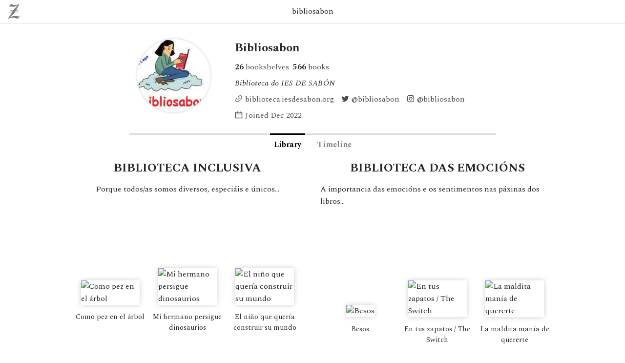

--- FILE ---
content_type: text/html; charset=utf-8
request_url: https://www.zeneca.io/bibliosabon
body_size: 1791
content:
<!DOCTYPE html>
<html>
  <head>
    <!-- Analytics -->
    <script
      async
      src="https://www.googletagmanager.com/gtag/js?id=G-5TBM6P3J0R"
    ></script>
    <script>
      window.dataLayer = window.dataLayer || [];
      function gtag() {
        dataLayer.push(arguments);
      }
      gtag("js", new Date());

      gtag("config", "G-5TBM6P3J0R");
    </script>

    <script type="text/javascript">
      (function (e, t) {
        var n = e.amplitude || { _q: [], _iq: {} };
        var r = t.createElement("script");
        r.type = "text/javascript";
        r.integrity =
          "sha384-girahbTbYZ9tT03PWWj0mEVgyxtZoyDF9KVZdL+R53PP5wCY0PiVUKq0jeRlMx9M";
        r.crossOrigin = "anonymous";
        r.async = true;
        r.src = "https://cdn.amplitude.com/libs/amplitude-7.2.1-min.gz.js";
        r.onload = function () {
          if (!e.amplitude.runQueuedFunctions) {
            console.log("[Amplitude] Error: could not load SDK");
          }
        };
        var i = t.getElementsByTagName("script")[0];
        i.parentNode.insertBefore(r, i);
        function s(e, t) {
          e.prototype[t] = function () {
            this._q.push([t].concat(Array.prototype.slice.call(arguments, 0)));
            return this;
          };
        }
        var o = function () {
          this._q = [];
          return this;
        };
        var a = [
          "add",
          "append",
          "clearAll",
          "prepend",
          "set",
          "setOnce",
          "unset",
        ];
        for (var u = 0; u < a.length; u++) {
          s(o, a[u]);
        }
        n.Identify = o;
        var c = function () {
          this._q = [];
          return this;
        };
        var l = [
          "setProductId",
          "setQuantity",
          "setPrice",
          "setRevenueType",
          "setEventProperties",
        ];
        for (var p = 0; p < l.length; p++) {
          s(c, l[p]);
        }
        n.Revenue = c;
        var d = [
          "init",
          "logEvent",
          "logRevenue",
          "setUserId",
          "setUserProperties",
          "setOptOut",
          "setVersionName",
          "setDomain",
          "setDeviceId",
          "enableTracking",
          "setGlobalUserProperties",
          "identify",
          "clearUserProperties",
          "setGroup",
          "logRevenueV2",
          "regenerateDeviceId",
          "groupIdentify",
          "onInit",
          "logEventWithTimestamp",
          "logEventWithGroups",
          "setSessionId",
          "resetSessionId",
        ];
        function v(e) {
          function t(t) {
            e[t] = function () {
              e._q.push([t].concat(Array.prototype.slice.call(arguments, 0)));
            };
          }
          for (var n = 0; n < d.length; n++) {
            t(d[n]);
          }
        }
        v(n);
        n.getInstance = function (e) {
          e = (!e || e.length === 0 ? "$default_instance" : e).toLowerCase();
          if (!n._iq.hasOwnProperty(e)) {
            n._iq[e] = { _q: [] };
            v(n._iq[e]);
          }
          return n._iq[e];
        };
        e.amplitude = n;
      })(window, document);
    </script>
    <script>
      amplitude
        .getInstance()
        .init("11eafb330730cde8c163015a1cb6b92b", null, {
          includeReferrer: true,
          includeUtm: true,
        });
    </script>
    <meta charset="UTF-8" />
    <meta name="viewport" content="width=device-width,initial-scale=1" />
    <title>bibliosabon (@bibliosabon) | Zeneca</title>

    <!-- Icons -->
    <link rel="apple-touch-icon" sizes="180x180" href="/apple-touch-icon.png" />
    <link rel="icon" type="image/png" sizes="32x32" href="/favicon-32x32.png" />
    <link rel="icon" type="image/png" sizes="16x16" href="/favicon-16x16.png" />
    <link rel="manifest" href="/site.webmanifest" />
    <link rel="mask-icon" href="/safari-pinned-tab.svg" color="#5bbad5" />
    <meta name="msapplication-TileColor" content="#da532c" />
    <meta name="theme-color" content="#ffffff" />

    <!-- FB/Messenger/Whatsapp -->
    <meta name="description" content="Check out my personal library! 📚" />
    <meta property="og:type" content="website" />
    <meta property="og:url" content="https://zeneca.io/bibliosabon" />
    <meta property="og:title" content="bibliosabon (@bibliosabon) | Zeneca" />
    <meta property="og:description" content="Check out my personal library! 📚" />
    <meta
      property="og:image"
      content="https://www.zeneca.io/img/landing-preview.png"
    />

    <!-- Twitter -->
    <meta name="twitter:card" content="summary" />
    <meta name="twitter:site" content="@ZenecaBooks" />
    <meta name="twitter:title" content="bibliosabon (@bibliosabon) | Zeneca" />
    <meta name="twitter:description" content="Check out my personal library! 📚" />
    <meta
      name="twitter:image"
      content="https://www.zeneca.io/img/landing-preview.png"
    />

    <!-- Fonts -->
    <link rel="preconnect" href="https://fonts.gstatic.com" />
    <link
      href="https://fonts.googleapis.com/css2?Playfair+Display:ital,wght@0,700;1,700&family=UnifrakturCook:wght@700&display=swap&family=Spectral:ital,wght@0,400;0,500;0,700;1,400;1,500;1,700&amp;display=block"
      rel="stylesheet"
    />
  </head>
  <body>
    <div id="app"></div>

    <!-- scripts and styles -->

    <link
      rel="stylesheet"
      href="https://cdnjs.cloudflare.com/ajax/libs/antd/4.8.0/antd.min.css"
    />
    <link href="/css/index_output.css" rel="stylesheet" type="text/css" />
    <script type="text/javascript">
      var csrfToken = "6YN5Wh4Hmlj3EZeip73gv80TqdtzWGQMHiWjEjx4OODMZJrpsDz+AE9KGE4w1h/IDtDwtFbBCB3Nepkq";
    </script>
    <script src="/js/app.js" type="application/javascript"></script>
    <link
      rel="stylesheet"
      href="https://cdnjs.cloudflare.com/ajax/libs/highlight.js/10.6.0/styles/solarized-light.min.css"
    />
  </body>
</html>


--- FILE ---
content_type: text/css; charset=utf-8
request_url: https://www.zeneca.io/css/index_output.css
body_size: 7922
content:
:root {
  --blue-50: #3f31e4;
  --light-box-shadow: 0 0 10px rgba(0, 0, 0, 0.2);
}
html,
body {
  font-family: Spectral, Georgia, serif;
  margin: 0;
  font-size: 100%;
  text-rendering: optimizeLegibility;
  -webkit-font-smoothing: antialiased;
  -moz-osx-font-smoothing: grayscale;
}
* {
  box-sizing: border-box;
}
/* Reset styling */
textarea,
input,
input.text,
input[type="text"],
input[type="button"],
input[type="submit"],
.input-checkbox {
  font-family: Spectral, Georgia, serif;
  -webkit-appearance: none;
  -moz-appearance: none;
       appearance: none;
  border-radius: 0;
}
button {
  cursor: pointer;
  font-weight: bold;
  font-family: Spectral, Georgia, serif;
}
a {
  color: #3f31e4;
  text-decoration: none;
}
a:visited {
  color: blue;
}
a:hover {
  text-decoration: underline;
}
h1,
h2,
h3,
h4,
h5 {
  margin-top: 0;
  font-weight: bold;
}
ul,
li {
  margin: 0;
  padding: 0;
}
.ant-modal,
.ant-modal-body {
  font-size: 1em;
}
.loading-container {
  position: absolute;
  left: 0;
  right: 0;
  top: 0;
  bottom: 0;
  display: flex;
  align-items: center;
  justify-content: center;
}
/* Error Page */
.error-root {
  letter-spacing: 0.5px;
  max-width: 700px;
  margin: 0 auto;
  padding: 0 1em;
  display: flex;
  flex-direction: column;
  align-items: center;
}
.error-title {
  margin-top: 1em;
  font-size: 2em;
}
.error-subtitle {
  font-size: 1.2em;
  margin-bottom: 1em;
}
.error-content {
  font-size: 1em;
  font-style: italic;
  font-weight: normal;
  letter-spacing: 1.2px;
}
/* Thank You Page */
.thank-you-root {
  letter-spacing: 0.5px;
  max-width: 700px;
  margin: 0 auto;
  padding: 0 1em;
}
.thank-you-title {
  margin-top: 30px;
  margin-bottom: 15px;
  font-size: 2em;
  text-align: center;
}
/* Landing page */
.landing-root {
  max-width: 700px;
  margin: 0 auto;
  padding: 0 2em;
}
.zeneca-title-font {
  font-family: "Playfair Display" !important;
  font-size: 1.5em !important;
}
.landing-title {
  font-family: "Playfair Display";
  margin-top: 30px;
  margin-bottom: 15px;
  font-size: 1.5em;
  text-align: center;
}
.landing-hero-container {
  max-width: 450px;
  margin: 0 auto;
}
.landing-hero-title,
.landing-body-instruction,
.landing-body-final-note {
  font-family: "Playfair Display";
  font-size: 1.9em;
  line-height: 1.3;
}
@media (min-width: 451px) {
  .landing-hero-title {
    text-align: center;
  }
  .landing-hero-content {
    text-align: justify;
  }
  .landing-body-leading-question {
    text-align: center;
  }
  .landing-body-instruction {
    text-align: center;
  }
}
@media (min-width: 956px) {
  .landing-root {
    max-width: unset;
  }
  .landing-top-section {
    display: grid;
    grid-template-columns: 1fr 1fr;
    margin: 1em auto;
    grid-column-gap: 1em;
    max-width: 850px;
  }
  .landing-hero-container {
    grid-row-start: 2;
    grid-column-start: 2;
  }
  .landing-body-auth {
    grid-row-start: 3;
    grid-column-start: 2;
  }
  .landing-preview-container {
    grid-row: 1 / 5;
    grid-column-start: 1;
  }
  .landing-hero-title {
    text-align: left;
  }
  .landing-top-section .sign-up-button,
  .landing-top-section .log-in-button {
    width: 100%;
  }
  .landing-body {
    max-width: 600px;
    margin: 0 auto;
  }
  .landing-body-instruction {
    text-align: center;
  }
}
.landing-body-leading-question {
  font-size: 1.8em;
  font-family: "Playfair Display";
  line-height: 1.3;
}
.landing-body-instruction-num {
  font-family: "UnifrakturCook";
}
.landing-body-final-note {
  text-align: center;
  font-style: italic;
}
.landing-hero-content,
.landing-body-answer {
  font-size: 1.1em;
  line-height: 1.6;
}
.landing-preview-container {
  display: flex;
  justify-content: center;
  margin-bottom: 1em;
}
.landing-preview {
  max-width: 100%;
  max-height: 500px;
}
.landing-body {
  padding-bottom: 1.5em;
}
.landing-body-auth {
  display: flex;
  flex-direction: column;
  align-items: center;
  margin-bottom: 1em;
}
.sign-up-button,
.log-in-button {
  width: 250px;
  text-align: center;
  margin-bottom: 1em;
}
.landing-body-question {
  font-size: 1.1em;
}
.landing-body-answer {
  margin-bottom: 1.5em;
}
.landing-img {
  max-width: 600px;
  margin: 1em auto 2em auto;
  display: block;
  box-shadow: 0 0 25px rgba(0, 0, 0, 0.15);
  width: 100%;
}
.landing-img-cropper {
  max-height: 350px;
  position: relative;
  overflow-x: scroll;
  overflow-y: hidden;
  box-shadow: 0 0 25px rgba(0, 0, 0, 0.15);
  margin: 0 auto;
  margin-bottom: 2em;
}
.edit-library {
  max-width: 400px;
  padding: 1em 0.5em;
}
.discover-library {
  max-width: 350px;
  padding: 1em 0.5em;
}
.post-creator {
  max-width: 500px;
  padding: 1em 0.5em;
}
.quote-modal {
  max-width: 350px;
  padding: 0.5em;
}
.hearts-container {
  display: flex;
  justify-content: center;
  margin-bottom: 2em;
}
.hearts-container video {
  padding: 1em 0.5em;
  box-shadow: 0 0 25px rgba(0, 0, 0, 0.15);
  width: 100%;
}
@media (min-width: 451px) {
  .hearts-container video {
    width: unset;
  }
}
.landing-body-link {
  color: blue;
  text-decoration: none;
}
.landing-body-link:visited {
  color: blue;
  text-decoration: none;
}
.landing-body-link:hover {
  text-decoration: underline;
}
.landing-discover-container {
  display: flex;
  flex-direction: column;
  justify-content: center;
  align-items: center;
}
.landing-content .sign-up-button,
.landing-content .log-in-button {
  font-size: 1.1em;
}
.landing-discover-title {
  font-size: 1.1em;
}
.landing-discover-subtitle {
  margin-bottom: 1.1em;
}
.discover-cards-list {
  margin-bottom: 0.5em;
}
.discover-card-container {
  display: flex;
  align-items: center;
  margin-bottom: 1em;
  background: white;
  border: 1px solid #ababab78;
  padding: 1em;
  position: relative;
}
@media (min-width: 751px) {
  .discover-card-container {
    width: 500px;
    margin: 1em;
  }
  .explore-card-list {
    width: 100%;
  }
  .explore-card-list .discover-card-container {
    margin: 0;
    width: 100%;
  }
}
.explore-card-list-empty {
  padding: 2em 1em;
  background-color: #f8f8f8;
  text-align: center;
  font-weight: normal;
  font-style: italic;
  margin-bottom: 0;
}
.discover-card-delete {
  opacity: 0.4;
  position: absolute;
  right: 1em;
  top: 1em;
}
.discover-card-delete:hover,
.discover-card-delete:focus {
  opacity: 1;
}
.discover-card-avatar-container {
  margin-right: 1em;
}
.discover-card-info-container {
  color: black;
}
.discover-card-name {
  color: black !important;
  display: block;
  font-weight: bold;
}
.discover-card-name:hover,
.discover-card-name:focus {
  text-decoration: underline;
}
.discover-card-stats-container {
  display: inline-block;
}
.discover-card-stat {
  margin-right: 1em;
  display: inline-block;
}
.discover-card-subscribe-container {
}
.discover-card-unsubscribe-button {
}
.discover-card-subscribe-button {
}
.discover-card-unsubscribe-button:hover,
.discover-card-unsubscribe-button:focus {
  text-decoration: underline;
  color: #d9363e;
}
.discover-card-subscribe-button:hover,
.discover-card-subscribe-button:focus {
  text-decoration: underline;
  color: #3f31e4;
}
.discover-card-footer-message {
  font-style: italic;
}
.discover-sign-up {
  display: block;
  margin: 0 auto;
}
/* Auth pages */
.auth-root {
  letter-spacing: 0.5px;
  max-width: 700px;
  margin: 0 auto;
  padding: 0 1em;
  display: flex;
  flex-direction: column;
  align-items: center;
}
.auth-title {
  margin-top: 1em;
  font-size: 2em;
}
.auth-subtitle {
  font-size: 1.2em;
  margin-bottom: 1em;
}
.auth-form {
  padding: 1em;
  border: 1px solid #ababab;
  width: 300px;
  margin-bottom: 1em;
}
.auth-input-group {
  display: flex;
  flex-direction: column;
  margin-bottom: 1em;
}
.auth-form-label {
  font-weight: bold;
}
.auth-form-subtitle {
  font-size: 0.8em;
  font-style: italic;
}
.auth-form-error {
  color: red;
  font-size: 0.8em;
  font-style: italic;
  margin-bottom: 0em;
}
.auth-form-input {
  margin-top: 0.5em;
  padding: 0.5em;
  border: 1px solid #ababab;
}
.auth-form-input:focus,
.auth-form-input:active {
  border-radius: 0;
  border: 1px solid #3f31e4;
  outline: none;
  text-decoration: none;
}
.auth-submit-container {
  display: flex;
  justify-content: center;
}
.auth-form-submit {
  flex: 1;
}
.auth-end-message {
  font-style: italic;
}
/* Loading */
.loading-root {
  display: flex;
  height: 100vh;
  width: 100vw;
  align-items: center;
  justify-content: center;
  text-align: center;
  position: absolute;
}
/* Magic link sent */
.magic-content {
  font-size: 1em;
  font-style: italic;
  font-weight: normal;
  letter-spacing: 1.2px;
}
/* Waitlist form */
.waitlist-form-body {
  display: flex;
  margin-bottom: 3em;
}
.waitlist-form-field-group {
  flex: 1;
}
.waitlist-form-input {
  width: 100%;
  margin-right: 0.5em;
  font-size: 1.1em;
  font-family: "Spectral";
  padding: 0.5em;
  border: 1px solid black;
  border-radius: 0;
  outline: none;
}
.waitlist-form-submit-container {
  display: flex;
}
.waitlist-form-submit {
  outline: none;
  padding: 0.5em 1em;
  background: black;
  border: none;
  color: white;
  font-size: 1.1em;
  letter-spacing: 0.5px;
  font-family: "Spectral";
}
/* Zeneca Banner */
.zeneca-banner-placeholder {
  margin-bottom: 4em;
}
.zeneca-banner {
  display: flex;
  align-items: center;
  border-bottom: 1px solid #d9d9d9;
  margin-bottom: 1em;
  position: fixed;
  top: 0;
  left: 0;
  right: 0;
  height: 3em;
  background-color: white;
  z-index: 99;
  justify-content: space-between;
  padding-left: 1em;
  padding-right: 1em;
}
.zeneca-banner-link {
  opacity: 0.5;
  transition: opacity 0.3s ease-in-out;
}
.zeneca-banner-link:hover,
.zeneca-banner-link:focus {
  opacity: 1;
}
.zeneca-banner-image {
  width: 25px;
}
.zeneca-banner-left,
.zeneca-banner-right {
  z-index: 10;
}
.zeneca-banner-center {
  position: absolute;
  left: 0;
  right: 0;
  text-align: center;
  display: flex;
  justify-content: center;
}
.zeneca-banner-avatar {
  width: 35px;
  height: 35px;
  background-size: cover !important;
  border-radius: 100%;
}
.zeneca-banner-avatar-link {
  display: block;
  width: 100%;
  height: 100%;
}
.zeneca-banner-avatar-link:hover,
.zeneca-banner-avatar-link:focus {
  text-decoration: none;
}
/* React Select Async */
.react-select-async__control {
  border-radius: 0;
  cursor: text;
}
.react-select-async__control,
.react-select-async__control--is-focused,
.react-select-async__control:hover {
  border-color: #ababab;
  box-shadow: none;
}
.react-select-async__menu {
  z-index: 20;
}
/* Explore Page */
.explore-root {
  padding: 0 1em;
  padding-top: 1em;
}
.explore-search-container {
  display: flex;
  align-items: center;
  padding: 0.5em;
  cursor: pointer;
  width: 100%;
  text-align: left;
}
.explore-search-select-root .react-select-async__control {
  background: #f8f8f8;
  border: unset;
}
.explore-search-select-root .react-select-async__placeholder {
  text-align: center;
  width: 100%;
}
.explore-search-select-root .react-select-async__indicators {
  display: none;
}
.explore-search-thumbnail-container {
  margin-right: 1em;
}
.explore-search-thumbnail-book {
  max-width: 55px;
}
.explore-search-info-container {
  color: black;
  font-weight: normal;
  display: flex;
  flex-direction: column;
  align-items: baseline;
}
.explore-search-name {
  font-weight: bold;
  margin-bottom: 0.5em;
}
.explore-search-stats-container {
  display: inline-block;
}
.explore-search-stat {
  margin-right: 1em;
  display: inline-block;
}
@media (max-width: 750px) {
  .explore-search-select-root {
    width: 100%;
  }
  .explore-search-select-root .react-select-async__control {
    width: 200px;
    margin: 0 auto;
  }
}
@media (min-width: 751px) {
  .explore-search-select-root {
    width: 350px;
  }
}
.explore-hero {
  display: flex;
  flex-direction: column;
  align-items: center;
  margin-bottom: 1em;
}
.explore-hero-title {
  margin-bottom: 0em;
}
.explore-hero-subtitle {
  text-align: center;
}
@media (min-width: 751px) {
  .explore-hero-subtitle {
    text-align: left;
  }
}
.explore-edit-button {
  font-size: 1.1em !important;
  padding: 0.5em 2.5em !important;
}
.explore-hero-help {
  font-style: italic;
  margin-top: 0.5em;
  text-align: center;
}
.explore-discover-container {
  display: flex;
  flex-direction: column;
  align-items: center;
  margin-bottom: 1em;
}
@media (max-width: 750px) {
  .explore-card-list {
    width: 100%;
  }
}
@media (min-width: 751px) {
  .explore-card-list {
    display: flex;
    justify-content: center;
    flex-wrap: wrap;
    max-width: 1200px;
  }
}
.explore-footer-desktop {
  display: none;
}
.explore-footer {
  display: flex;
  flex-direction: column;
  text-align: center;
}
.explore-social-icon-list {
  display: inline-flex;
  margin-bottom: 0.5em;
}
.explore-social-icon {
  margin: 0 0.2em;
  font-size: 1.5em;
}
.explore-feedback-content {
  font-style: italic;
}
/* Explore Page: Engage */
.explore-engage-container {
  text-align: center;
}
.explore-engage-header {
  text-align: center;
}
.explore-engage-title {
  margin-bottom: 0.2em;
}
.explore-engage-actions-container {
  display: flex;
  justify-content: center;
  margin-bottom: 0.5em;
}
.explore-engage-action-button {
  display: flex;
  flex-direction: column;
  align-items: center;
  margin: 0 1em !important;
  text-align: center !important;
}
.explore-unlocked-icon {
  display: inline-block;
  font-size: 2em;
  width: 70px;
  height: 70px;
  line-height: 75px;
  border-radius: 100%;
  margin-bottom: 0.2em;
  box-shadow: 0 0 3px rgba(0, 0, 0, 0.25);
  transition: all 0.15s ease;
  cursor: pointer;
}
.explore-engage-quote-icon {
  line-height: 85px !important;
}
.explore-engage-action-button:hover .explore-unlocked-icon {
  background-color: #3f31e42b;
  transform: translateY(-1px);
  box-shadow: 0 2px 6px rgba(0, 0, 0, 0.15);
}
.explore-engage-action-button:hover .explore-unlocked-message {
  color: #3f31e4;
}
.explore-feed-container {
  margin-top: 1em;
}
.explore-feed-empty {
  text-align: center;
  padding: 2em;
  margin-bottom: 1em;
  background-color: #4033e11c;
}
.explore-feed-empty-title {
  font-style: italic;
  font-weight: normal;
  margin-bottom: 0em;
}
.explore-feed-empty-subtitle {
  font-weight: normal;
  margin-bottom: 0.5em;
  font-size: 1em;
}
.post-card {
  border: 1px solid #ababab78;
  margin-bottom: 1em;
}
.post-card-header {
  display: flex;
  align-items: center;
  margin-bottom: 0;
  padding: 1em 1em 0 1em;
}
.post-card-header-avatar {
  margin-right: 0.5em;
}
.post-card-header-info {
  display: block;
  align-items: center;
  flex: 1;
  white-space: nowrap;
  overflow: hidden;
  text-overflow: ellipsis;
}
.post-card-header-name {
  display: inline-block;
  margin-bottom: 0;
  font-size: 1em;
  margin-right: 0.5em;
}
.post-card-header-link {
  color: black;
}
.post-card-header-link:hover,
.post-card-header-link:visited,
.post-card-header-link:focus {
  color: black;
  text-decoration: underline;
}
.post-card-header-handle {
  display: inline-block;
  margin-bottom: 0;
  margin-right: 0.5em;
}
.post-card-header-date {
  display: inline-block;
  margin-bottom: 0;
}
.post-card-header-action {
  margin-left: auto;
}
.post-card-header-delete {
  opacity: 0.4;
}
.post-card-header-delete:hover,
.post-card-header-delete:focus {
  opacity: 1;
}
.post-card-content {
  padding: 0 1em;
  margin-bottom: 1em;
}
.post-card-quote {
  background-color: #a85cef12;
  text-align: center;
  padding: 1.2em;
  font-size: 1.5em;
  letter-spacing: 0.5px;
  margin-top: 1em;
  margin-bottom: 0em;
  white-space: pre-wrap;
}
.post-card-message {
  margin-top: 1em;
  margin-bottom: 0em;
  font-size: 1.2em;
  white-space: pre-wrap;
  word-break: break-word;
}
.post-card-book {
  display: flex;
  align-items: center;
  padding: 1em;
  background: #f8f8f8;
}
.post-card-book:hover,
.post-card-book:focus {
  cursor: pointer;
}
.post-card-book-cover {
  max-width: 40px;
  margin-right: 0.5em;
}
.post-card-book-info {
}
.post-card-book-title {
  font-weight: bold;
  margin-bottom: 0;
}
.post-card-book-title:hover,
.post-card-book-title:focus {
  text-decoration: underline;
}
.post-card-book-author {
  margin-bottom: 0;
}
.post-card-hearts-container {
  padding: 0 1em 1em 1em;
}
.post-card-heart {
  display: flex;
  align-items: center;
  font-weight: normal;
}
.post-card-heart:focus .post-card-heart-message,
.post-card-heart:hover .post-card-heart-message {
  text-decoration: underline;
}
.post-card-heart-icon {
  margin-right: 0.4em !important;
}
.post-card-heart-message {
  margin-bottom: 0;
  font-style: italic;
}
/* Explore: Engage: Post Creator */
.explore-engage-post-creator-container {
}
.explore-engage-post-creator-title {
  text-align: center;
  font-size: 3em;
  margin-bottom: 0;
}
.explore-engage-post-creator-form {
  display: flex;
  flex-direction: column;
}
.explore-engage-post-creator-textarea {
}
.explore-engage-post-creator-quote {
  font-size: 1.3em;
  padding: 0.5em;
  background-color: #e8e8e878;
  outline: none;
  border-color: #ababab;
}
.explore-engage-post-creator-thought {
  outline: none;
  border-color: #ababab;
  border-top: none;
  padding: 0.5em;
}
.post-creator-thought-top {
  border-top: 1px solid #ababab;
}
.explore-engage-post-creator-submit {
  font-size: 1.1em !important;
  margin-top: 1em;
}
.explore-engage-post-creator-book-select .react-select-async__control {
  border-top: none;
}
.explore-engage-post-creator-book {
  display: flex;
  align-items: center;
  margin-top: 1em;
}
.explore-engage-post-creator-book-cover {
  max-width: 40px;
  margin-right: 0.5em;
}
.explore-engage-post-creator-book-info {
  width: 100%;
}
.explore-engage-post-creator-book-header {
  display: flex;
}
.explore-engage-post-creator-book-title-wrapper {
  display: block;
  flex: 1;
  white-space: nowrap;
  overflow: hidden;
  text-overflow: ellipsis;
}
.explore-engage-post-creator-book-title {
  font-weight: bold;
  margin-bottom: 0;
}
.explore-engage-post-creator-book-delete {
}
.explore-engage-post-creator-book-author {
  margin-bottom: 0;
}
/* Mobile Engage */
@media (max-width: 955px) {
  .explore-engage-wrapper,
  .explore-discover-container {
    display: none;
  }
  .explore-engage-wrapper.feed {
    display: block;
  }
  .explore-discover-container.discover {
    display: flex;
  }
}
/* Desktop Engage */
@media (min-width: 956px) {
  .explore-content-container {
    display: grid;
    grid-template-columns: 450px 1fr;
    grid-gap: 2em;
    margin: 0 auto;
    max-width: 1200px;
  }

  .explore-left-wrapper {
    grid-column-start: 1;
    position: fixed;
    width: 450px;
    overflow-y: scroll;
    height: 100%;
    padding-bottom: 5em;
    -ms-overflow-style: none;
    scrollbar-width: none;
  }
  .explore-left-wrapper::-webkit-scrollbar {
    display: none;
  }
  .explore-hero {
    align-items: flex-start;
  }
  .explore-edit-button {
    width: 100%;
  }
  .explore-discover-container {
    align-items: flex-start;
  }
  .explore-footer-desktop {
    display: unset;
  }
  .explore-footer-mobile {
    display: none;
  }

  .explore-engage-wrapper {
    grid-column-start: 2;
  }
  .explore-engage-header {
    display: flex;
    text-align: left;
  }
  .explore-engage-title {
    margin-bottom: 0em;
  }

  .explore-feed-container {
    position: fixed;
    max-width: 720px;
    overflow-y: scroll;
    height: 100%;
    -ms-overflow-style: none;
    scrollbar-width: none;
    padding: 0 1em 15em 0;
  }
  .explore-feed-container::-webkit-scrollbar {
    display: none;
  }
}
/* Heart Modal */
.hearts-modal-container {
  max-height: 500px;
  overflow-y: scroll;
}
/* Heart Card */
.hearts-card-container {
  display: flex;
  margin-bottom: 1em;
}
.hearts-card-avatar {
  margin-right: 0.5em;
  margin-left: 0.1em;
}
.hearts-card-info-container {
  flex: 1;
}
.hearts-card-title {
  color: black !important;
  font-weight: bold;
}
.hearts-card-title:hover,
.hearts-card-title:focus {
  text-decoration: underline;
}
.hearts-card-subtitle {
}
.heart-card-stats-container {
  display: flex;
  flex-direction: column;
  text-align: center;
}
.hearts-card-stats-title {
  margin-bottom: 0;
  font-weight: normal;
  font-style: italic !important;
}
.hearts-card-stats-subtitle {
  line-height: 1;
  color: #e8299c;
  font-weight: bold;
  font-style: italic;
}
/* Library */
.library-root-edit {
  display: flex;
}
.library-main {
  flex: 1;
}
/* Book Search */
.add-book-option-list-powered-by-container {
  text-align: right;
  padding: 5px;
}
.add-book-option-list-powered-by {
  width: 50px;
}
.add-book-option-container {
  display: flex;
}
.add-book-option-thumbnail-container {
  min-width: 50px;
  max-width: 50px;
}
.add-book-option-thumbnail {
  max-height: 100%;
  max-width: 100%;
}
.add-book-option-info-container {
  padding: 0.5em;
  display: flex;
  flex-direction: column;
  justify-content: center;
}
.add-book-option-title {
  margin: 0;
  font-size: 1.2em;
}
.add-book-option-author {
  color: #ababab;
  font-size: 1em;
}
.generic-button-secondary.library-edit-button {
  padding: 0.3em 0.5em;
}
@media (min-width: 751px) {
  .book-cases-container {
    max-width: 1024px;
    margin: 0 auto;
  }
}
@media (min-width: 1051px) {
  .book-cases-container-edit {
    max-width: 1024px;
    margin: 0 auto;
  }
}
.library-help-container {
  max-width: 700px;
  margin: 0 auto;
  padding: 0 1em;
  padding-bottom: 2em;
  margin-top: 1em;
}
.book-case-container {
  padding: 0 1em;
  margin-bottom: 1em;
}
/* Mobile */
.book-case-title-container {
  position: relative;
  display: flex;
  flex-direction: column;
  align-items: center;
}
.book-case-title {
  font-size: 1.5em;
  font-weight: bold;
  text-align: center;
  margin: 0.5em 0;
  font-family: "Spectral";
  border: none;
}
.book-case-title-divider {
  max-width: 150px;
}
.book-case-desc {
  line-height: 1.6;
  width: 100%;
  font-family: "Spectral";
  border: none;
  white-space: pre-wrap;
}
.book-case-books {
  margin-top: 1em;
}
.book-case-row-container {
  position: relative;
  margin: 1em 0 4em 0;
}
.book-case-row {
  display: flex;
  justify-content: center;
}
.book-container {
  margin: 0 1em 1em 1em;
}
.book-case-shelf-shadows {
  position: absolute;
  bottom: 0;
  left: 0;
  width: 100%;
  height: 1rem;
  border-radius: 2px;
  z-index: 1;
  box-shadow: 0px -5px 3px 0px rgba(170, 170, 170, 0.2),
    0px 15px 20px 0px rgba(170, 170, 170, 0.7),
    0px 5px 5px 0px rgba(119, 119, 119, 0.3);
}
.book-case-shelf {
  position: absolute;
  bottom: 0;
  left: 0;
  width: 100%;
  height: 1rem;
  background-color: #f9f9f9;
  border-radius: 2px;
  z-index: 3;
}
.footer {
  display: flex;
  flex-direction: column;
  align-items: center;
  opacity: 0.6;
  margin-top: 1em;
}
.footer-books {
  max-width: 100px;
}
.footer-text {
  letter-spacing: 2px;
  font-style: italic;
  font-weight: normal;
}
/* Library Subscriptions */
.library-subscriptions-container {
  display: flex;
  justify-content: center;
  margin-bottom: 0.5em;
}
.library-subscriptions-button {
  margin: 0 0.5em !important;
}
.library-subscriptions-button:hover,
.library-subscriptions-button:focus {
  text-decoration: underline;
}
.library-unsubscribe-button:hover,
.library-unsubscribe-button:focus {
  text-decoration: underline;
  color: #d9363e;
}
.library-subscribe-button:hover,
.library-subscribe-button:focus {
  text-decoration: underline;
  color: #3f31e4;
}
/* Library Tabs */
.library-tabs-container {
  display: flex;
  border-top: 1px solid #ababab;
  padding-top: 0.5em;
}
.library-tab-button {
  margin: 0 0.5em !important;
}
.library-tab-button:hover,
.library-tab-button:focus {
  text-decoration: underline;
}
.library-tab-active {
  color: #3f31e4;
}
/* Explore Tabs */
.explore-tabs-wrapper {
  display: flex;
  flex-direction: column;
  align-items: center;
  justify-content: center;
  padding: 0.5em 0;
}
.explore-tabs-container {
  display: flex;
  justify-content: center;
  border-top: 3px solid #dbdbdb;
  margin-bottom: -3px;
  margin-top: 0.5em;
  width: 100%;
}
.reset-button.explore-tab-button {
  margin: -3px 0.5em 0 0.5em;
  padding: 0.5em;
  border-top: 3px solid transparent;
  color: rgba(0, 0, 0, 0.5);
}
.explore-tab-button:hover,
.explore-tab-button:focus {
  color: black;
}
.reset-button.explore-tab-active {
  border-top: 3px solid black;
  color: black;
}
@media (min-width: 956px) {
  .explore-tabs-wrapper {
    display: none;
  }
}
/* Library Subscriptions Modal */
.subscriptions-modal-empty {
  text-align: center;
  font-weight: normal;
  font-style: italic;
  margin-bottom: 0;
  color: darkgrey;
}
.subscriptions-list-container {
  max-height: 500px;
  overflow-y: scroll;
}
.subscription-card-container {
  display: flex;
  margin-bottom: 1em;
}
.subscription-card-avatar {
  margin-right: 0.5em;
  margin-left: 0.1em;
}
.subscription-card-info-container {
  flex: 1;
}
.subscription-card-title {
  color: black !important;
  font-weight: bold;
}
.subscription-card-title:hover,
.subscription-card-title:focus {
  text-decoration: underline;
}
/* Library Common Books Modal */
.common-books-modal-container {
  max-height: 500px;
  overflow-y: scroll;
}
.common-book-card-container {
  display: grid;
  grid-template-columns: 85px 1fr;
  margin-bottom: 1em;
}
.common-book-card-thumbnail {
  box-shadow: 0 0 10px rgba(0, 0, 0, 0.2);
  max-width: 70px;
}
.common-book-card-title {
  color: black !important;
  font-weight: bold;
  margin-bottom: 0;
}
.common-book-card-title:hover,
.common-book-card-title:focus {
  text-decoration: underline;
}
.common-book-card-title:hover,
.common-book-card-thumbnail:hover {
  cursor: pointer;
}
.common-book-card-authors {
  color: rgba(0, 0, 0, 0.7);
}
/* Library Timeline */
.library-timeline-container {
  max-width: 700px;
  margin: 1em auto;
  padding: 0 1em;
  padding-bottom: 2em;
}
.timeline-help-container {
  margin-top: 1em;
}
/* Edit Page */
.edit-container {
  display: flex;
  height: 100vh;
}
.shelves-container {
  width: 300px;
  padding: 0.5em;
  border-right: 1px solid #ababab;
  overflow-y: scroll;
}
.preview-container {
  flex: 1;
  overflow-y: scroll;
}
/* Edit page side-bar */
.library-sidebar-wrapper {
  width: 340px;
  margin: 0 1em;
}
.library-sidebar {
  box-shadow: 0px 0px 12px #ababab;
  position: fixed;
  width: 340px;
  max-height: 100vh;
  display: flex;
  left: 0;
  top: 0;
  margin: 4em 1em 0 1em;
  flex-direction: column;
}
@media (max-width: 750px) {
  .library-sidebar-wrapper {
    display: none;
  }
  .library-sidebar {
    position: inherit;
    margin: 1.5em auto 0 auto;
  }
}
@media (max-width: 414px) {
  .library-sidebar {
    width: unset;
    margin-left: 1em;
    margin-right: 1em;
  }
}
.edit-actions-container {
  display: flex;
  justify-content: flex-end;
}
.edit-history-button-container {
  display: flex;
  flex-direction: column;
  align-items: center;
}
.generic-button-secondary.edit-history-button,
.generic-button-secondary.edit-publish-button {
  padding: 0.3em 0.5em;
  margin-left: 0.5em;
}
.edit-publish-button[disabled],
.edit-publish-button[disabled]:hover,
.edit-history-button[disabled],
.edit-history-button[disabled]:hover {
  background: #ccc;
  color: #444;
  cursor: not-allowed;
}
.edit-history-button-text {
  visibility: hidden;
  font-size: 0.9em;
}
.edit-publish-button {
  min-width: 125px;
}
@media (min-width: 751px) {
  .edit-history-button-container:hover .edit-history-button-text,
  .edit-history-button-container:focus .edit-history-button-text {
    visibility: visible;
    color: #555;
  }
}
.add-bookshelf-container {
  padding: 1em;
}
.add-bookshelf-header {
  text-align: center;
}
.add-bookshelf-body {
  width: 100%;
}
.add-bookshelf-form {
  display: flex;
  flex-direction: column;
}
.sidebar-shelves-container {
  padding: 1em 1em 0 1em;
  margin-bottom: 1em;
  position: relative;
  max-height: 400px;
  overflow-y: scroll;
}
.sidebar-shelf-row {
  position: absolute;
  left: 1em;
  right: 1em;
}
.draggable-label-container {
  display: flex;
  justify-content: space-between;
  background: white;
  font-size: 1em;
  padding: 0.5em 1em;
  border: 1px solid #ababab;
  width: 100%;
  text-align: left;
}
.draggable-label-button {
  color: #3f31e4;
  border-radius: 0;
  border: none;
  outline: none;
  background: none;
}
.draggable-label-button:focus,
.draggable-label-button:hover {
  color: #291acb;
  background: #f8f8f8;
}
/* New Stylez */
.generic-input {
  padding: 0.5em 1em;
  border-radius: 0;
  outline: none;
  border: 1px solid #ababab;
  font-size: 1em;
  margin-bottom: 1em;
}
.generic-button {
  background: #3f31e4;
  color: white;
  font-size: 1em;
  border-radius: 0;
  border: none;
  outline: none;
  padding: 0.5em;
  box-shadow: 0 0 3px rgba(0, 0, 0, 0.25);
  transition: all 0.15s ease;
  cursor: pointer;
}
.generic-button:focus,
.generic-button:hover {
  transform: translateY(-1px);
  box-shadow: 0 2px 6px rgba(0, 0, 0, 0.15);
  background: #291acb;
}
.generic-button-primary {
  background: #3f31e4;
  color: white;
  font-size: 1em;
  border-radius: 0;
  outline: none;
  padding: 0.5em;
  border: none;
  box-shadow: 0 0 3px rgba(0, 0, 0, 0.25);
  transition: all 0.15s ease;
  cursor: pointer;
}
.generic-button-primary:focus,
.generic-button-primary:hover {
  background: #291acb;
  transform: translateY(-1px);
  box-shadow: 0 2px 6px rgba(0, 0, 0, 0.15);
}
.generic-button-primary[disabled],
.generic-button-primary[disabled]:hover {
  border-color: #ababab;
  background: #ccc;
  color: #444;
  cursor: not-allowed;
}
.generic-button-secondary {
  color: #3f31e4;
  background: none;
  font-size: 1em;
  border-radius: 0;
  border: none;
  outline: none;
  padding: 0.5em 1em;
  box-shadow: 0 0 3px rgba(0, 0, 0, 0.25);
  transition: all 0.15s ease;
  cursor: pointer;
}
.generic-button-secondary:focus,
.generic-button-secondary:hover {
  transform: translateY(-1px);
  box-shadow: 0 2px 6px rgba(0, 0, 0, 0.15);
  color: #291acb;
  background: #f8f8f8;
}
.generic-button-secondary:disabled,
.generic-button-secondary:disabled:hover {
  background: rgba(0, 0, 0, 0.1);
  transform: unset;
}
.reset-button {
  background: unset;
  outline: unset;
  border: unset;
  padding: unset;
  margin: unset;
  text-align: left;
}
.book-case-title-input {
  width: 100%;
  border: 1px solid transparent;
}
.book-case-title-input:hover {
  text-decoration: underline;
  -webkit-text-decoration-color: #3f31e4;
          text-decoration-color: #3f31e4;
}
.book-case-title-input:focus,
.book-case-title-input:active {
  border-radius: 0;
  border: 1px solid #3f31e4;
  outline: none;
  text-decoration: none;
}
.book-case-text-area {
  width: 100%;
  border: 1px solid transparent;
  resize: none;
}
.book-case-text-area:hover {
  text-decoration: underline;
  -webkit-text-decoration-color: #3f31e4;
          text-decoration-color: #3f31e4;
}
.book-case-text-area:focus,
.book-case-text-area:active {
  border-radius: 0;
  border: 1px solid #3f31e4;
  outline: none;
  text-decoration: none;
}
.shelf-add-book-container {
  margin-bottom: 1em;
}
.shelf-buttons-container {
  margin-top: 0.5em;
  display: flex;
  justify-content: center;
}
.shelf-button {
  padding: 0.5em;
}
.shelf-rearrange-button {
  margin-right: 0.3em;
}
.shelf-delete-button {
  margin-left: 0.3em;
}
.shelf-delete-button:hover,
.shelf-delete-button:focus {
  border-color: red;
}
/* Books */
.book-case-book-container {
  width: 33%;
  padding: 0.5em;
}
.book-case-book-title {
  font-size: 0.9em;
  padding-top: 1em;
  text-align: center;
  word-break: break-word;
}
.book-case-book-title:hover,
.book-case-book-title:focus {
  cursor: pointer;
}
.book-case-book-authors {
  text-align: center;
}
.book-cover-container {
  height: 200px;
  display: flex;
  flex-direction: column;
}
.book-cover-container:hover {
  cursor: pointer;
}
.book-cover {
  max-height: 200px;
  max-width: 100%;
  box-shadow: 0 0 10px rgba(0, 0, 0, 0.2);
}
@media (max-width: 1024px) {
  .book-cover-container {
    height: 150px;
  }
  .book-cover {
    max-height: 150px;
  }
}
@media (max-width: 751px) {
  .book-cover-container {
    height: 120px;
  }
  .book-cover {
    max-height: 120px;
  }
}
.book-cover-gutter {
  flex: 1;
}
.book-cover-image-fitter {
  max-width: 120px;
  margin: 0 auto;
}
.default-cover {
  height: 90%;
  width: 100%;
  max-width: 120px;
  margin: 0 auto;
  margin: 0 auto;
  background: rgba(0, 0, 0, 0.05);
  align-items: center;
  justify-content: center;
  padding: 6px;
  border: 5px solid white;
}
.default-cover-box-shadow {
  box-shadow: 0 0 10px rgba(0, 0, 0, 0.2);
}
.default-cover-inner {
  border: 2px solid rgba(0, 0, 0, 0.2);
  height: 100%;
  padding: 6px;
  display: flex;
  align-items: center;
  text-align: center;
}
.default-cover-text {
  max-height: 150px;
  text-overflow: ellipsis;
  overflow-x: hidden;
}
.explore-feed-default-cover {
  background: rgba(0, 0, 0, 0.05);
  max-width: 40px;
  margin-right: 0.5em;
  align-items: center;
  justify-content: center;
  padding: 2px;
  border: 2px solid white;
}
.explore-feed-default-cover-inner {
  border: 1px solid rgba(0, 0, 0, 0.2);
  padding: 4px 2px;
  text-align: center;
}
.explore-feed-default-cover-text {
  margin-bottom: 0;
  text-overflow: ellipsis;
  overflow-x: hidden;
}
.edit-book-cover-actions {
  position: relative;
}
.edit-book-cover-button {
  opacity: 0;
  border: 1px solid #ababab;
  border-radius: 100%;
  background: white;
  outline: none;
  z-index: 10;
  width: 35px;
  height: 35px;
  display: flex;
  justify-content: center;
  align-items: center;
  color: #3f31e4;
  font-weight: bold;
}
.edit-book-cover-actions:hover .edit-book-cover-button,
.edit-book-cover-button:hover,
.edit-book-cover-button:focus {
  opacity: 1;
}
.edit-book-cover-delete {
  position: absolute;
  top: -10px;
  right: 10px;
}
.edit-book-cover-delete:hover,
.edit-book-cover-delete:focus {
  border-color: red;
}
.edit-book-cover-send {
  position: absolute;
  top: -10px;
  left: 10px;
}
.edit-book-cover-send:hover,
.edit-book-cover-send:focus {
  border-color: #3f31e4;
}
.send-to-shelf-container {
  max-height: 500px;
  overflow-y: scroll;
}
.send-to-shelf-button {
  color: #3f31e4;
  background: none;
  font-size: 1em;
  border-radius: 0;
  border: none;
  outline: none;
  padding: 0.5em;
  border: 1px solid #ababab;
  margin-bottom: 0.5em;
  width: 100%;
}
.send-to-shelf-button:focus,
.send-to-shelf-button:hover {
  color: #291acb;
  background: #f8f8f8;
}
.book-cases-empty-message {
  text-align: center;
  font-weight: normal;
  font-style: italic;
  color: #888;
  margin-top: 2em;
}
.reorder-book-container {
  max-height: 400px;
  overflow-y: scroll;
  position: relative;
}
/* Details */
.library-details-container {
  max-height: 600px;
  overflow-y: auto;
  margin: 0.5em 0;
}
.library-details-header {
  display: flex;
  margin-bottom: 1em;
  align-items: center;
}
.details-image-container {
  width: 100px;
  min-height: 150px;
  margin-right: 1em;
}
.details-image-container:hover,
.details-image-container:focus {
  cursor: pointer;
}
.details-image {
  width: 100%;
}
.details-title {
  font-size: 1.3em;
  line-height: 1.3;
  margin-bottom: 0em;
  word-break: break-word;
}
.details-title:hover,
.details-title:focus {
  text-decoration: underline;
}
.details-authors {
  font-size: 1em;
  margin-top: 0em;
  color: #777;
  font-weight: normal;
  margin-bottom: 0.1em;
  word-break: break-word;
}
.book-details-added-to-library {
  color: rgba(0, 0, 0, 0.7);
  font-style: italic;
  font-weight: bold;
}
.details-description-container {
  margin-top: 1em;
}
.details-description {
  white-space: pre-wrap;
  line-height: 1.6;
  letter-spacing: 0.3px;
}
.details-expand {
  text-decoration: underline;
  cursor: pointer;
}
/* Tooltip */
@media (max-width: 750px) {
  .ant-tooltip {
    display: none !important;
  }
}
/* Powered by Google (Add book to library) */
.shelf-add-book-section {
  position: relative;
}
.add-book-section-powered-by {
  position: absolute;
  right: 7px;
  top: 9px;
  z-index: 20;
}
.shelf-add-book-container .select-search__input {
  padding: 0.5em 75px 0.5em 1em;
}
/* Book Details Modal */
.book-details-header {
  display: flex;
  align-items: center;
  margin-bottom: 0;
  padding: 1em 1em 0 1em;
  position: relative;
}
.book-details-delete {
  position: absolute;
  top: 0.6em;
  right: 0.6em;
}
/* Powered by Google (Tag book from explore) */
.explore-engage-post-creator-book-container {
  position: relative;
}
.explore-engage-post-creator-powered-by {
  position: absolute;
  right: 7px;
  top: 10px;
  z-index: 20;
  width: 50px;
}
.explore-engage-post-creator-book-input .select-search__input {
  padding: 0.5em 75px 0.5em 0.5em;
  border-top: none;
}
.blog-root {
  max-width: 600px;
  margin: 0 auto;
  padding: 0 1em;
}
.blog-title {
  margin-top: 30px;
  margin-bottom: 15px;
  font-size: 2em;
  text-align: center;
  line-height: 1;
}
.blog-title a {
  color: black;
}
.blog-post-author {
  font-size: 1.1em;
  font-weight: medium;
}
.blog-post-author a {
  color: black;
}
.blog-post-content {
  line-height: 1.6;
  font-size: 1.1em;
  padding-bottom: 1em;
}
.blog-post-content pre {
  padding: 1em;
  background: #f8f8f8;
}
.blog-post-content p code {
  background: #f8f8f8;
}
.blog-post-content video {
  max-width: 100%;
}
.blog-center-nav {
  padding-top: 0.5em;
}
.blog-sign-up-button {
  padding: 0.2em 0.5em;
}
/* Profile Avatar */
.profile-avatar-initials-container,
.profile-avatar-picture {
  border-radius: 100%;
  box-shadow: 0px 0px 4px rgba(0, 0, 0, 0.25);
}
.profile-avatar-picture {
  background-size: cover !important;
}
.profile-avatar-initials-container {
  display: flex;
  align-items: center;
  background: #f2f2f2;
  justify-content: center;
  color: black;
}
.profile-avatar-initials {
  font-style: italic;
  font-weight: bold;
}
/* sizing */
.profile-avatar-initials {
  font-size: 1.5em;
}
.profile-avatar-size-default-25 {
  width: 25px;
  height: 25px;
}
.profile-avatar-size-default-25 .profile-avatar-initials {
  font-size: 0.9em;
}
.profile-avatar-size-default-35 {
  width: 35px;
  height: 35px;
}
.profile-avatar-size-default-35 .profile-avatar-initials {
  font-size: 1em;
}
.profile-avatar-size-default-55 {
  width: 55px;
  height: 55px;
}
.profile-avatar-size-default-75 {
  width: 75px;
  height: 75px;
}
.profile-avatar-size-default-100 {
  width: 100px;
  height: 100px;
}
.profile-avatar-size-default-100 .profile-avatar-initials {
  font-size: 2em;
}
@media (min-width: 750px) {
  .profile-avatar-size-md-150 .profile-avatar-initials {
    font-size: 3em;
  }
  .profile-avatar-size-md-150 {
    width: 150px;
    height: 150px;
  }
}
/* Header button */
.header-button {
  display: block;
  padding: 0.3em 1em !important;
  margin-top: 0.5em;
}
/* valentines */
.profile-library-header-avatar-container {
  position: relative;
}
@-webkit-keyframes valentines-beat {
  0% {transform: scale(1)
    rotate(225deg); box-shadow:0 0
      40px rgba(213,9,60,1);}
  50% {transform: scale(1.1)
    rotate(225deg); box-shadow:0 0
      70px rgba(213,9,60,0.6);}
  100% {transform: scale(1)
    rotate(225deg); box-shadow:0 0
      40px rgba(213,9,60,1);}
}
@keyframes valentines-beat {
  0% {transform: scale(1)
    rotate(225deg); box-shadow:0 0
      40px rgba(213,9,60,1);}
  50% {transform: scale(1.1)
    rotate(225deg); box-shadow:0 0
      70px rgba(213,9,60,0.6);}
  100% {transform: scale(1)
    rotate(225deg); box-shadow:0 0
      40px rgba(213,9,60,1);}
}
.valentines-chest-constrainer {
  height: 25px;
  max-width: 25px;
}
.valentines-chest-container {
  position: relative;
  z-index: 1;
  vertical-align: middle;
  transform: scale(0.05);
  transform-origin: 0 0;
}
#valentines-chest {
  position: relative;
  width: 500px;
  height: 450px;
}
.valentines-heart {
  position: absolute;
  z-index: 2;
  background: linear-gradient(-180deg, #f50a45 0%, #d5093c 40%);
  -webkit-animation: valentines-beat 0.7s ease 0s infinite normal;
  animation: valentines-beat 0.7s ease 0s infinite normal;
}
.valentines-heart.valentines-center {
  background: linear-gradient(-45deg,#b80734 0%,#d5093c 40%);
}
.valentines-heart.valentines-top {
  z-index: 3;
}
.valentines-side {
  top: 50px;
  width: 220px;
  height: 220px;
  border-radius: 220px;
}
.valentines-center {
  width: 210px;
  height: 210px;
  bottom: 100px;
  left: 145px;
  font-size: 0;
  text-indent: -9999px;
}
.valentines-left {
  left: 62px;
}
.valentines-right {
  right: 62px;
}
.header-title-valentines {
  font-style: italic;
  color: hsl(354, 80%, 71%);
  display: inline-flex;
  align-items: center;
}
/* Book Search Links */
.book-search-link-container {
  display: flex;
  color: rgba(0, 0, 0, 0.7);
}
.book-search-link-icon {
  margin-right: 5px;
}
.book-search-link-label,
.book-search-link-label:hover,
.book-search-link-label:visited {
  color: rgba(0, 0, 0, 0.7);
  font-style: italic;
}
.book-search-link:hover {
  text-decoration: underline;
}
@media (min-width: 751px) {
  .book-search-links {
    display: flex;
  }

  .book-search-link-container {
    margin-right: 0.5em;
  }
}
/* Dev */
@media (max-width: 750px) {
  #--re-frame-10x-- {
    display: none;
  }
}
/* Profile Library Header Card */
.profile-library-header {
  display: grid;
  grid-template-columns: 100px 1fr;
  grid-column-gap: 1em;
  grid-row-gap: 0.5em;
}
.profile-library-header-avatar-container {
  margin-left: 1em;
  grid-column-start: 1;
  grid-row: 1 / 3;
}
.profile-library-header-card-info {
  display: flex;
  flex-direction: column;
  justify-content: center;
  grid-column-start: 2;
  grid-row: 1 / 3;
  margin: 0 1em;
}
.profile-library-header-title {
  font-size: 1.3em;
  font-weight: bold;
  text-transform: capitalize;
  margin-bottom: 0;
}
.profile-library-subscriptions-button:focus,
.profile-library-subscriptions-button:hover {
  text-decoration: underline;
}
.profile-library-unsubscribe-button {
  color: black !important;
}
.profile-library-header-book-stats {
  grid-column: 1 / 3;
  padding: 0 1em;
  display: flex;
  margin-left: -0.5em;
  margin-top: 0.5em;
}
.profile-library-header-book-stat {
  text-align: center;
  display: inline-block;
  margin-left: 0.5em;
}
.profile-library-header-book-stat.common-books:hover,
.profile-library-header-book-stat.common-books:focus {
  cursor: pointer;
}
.profile-library-header-book-stat .book-stat-label.common-books:hover,
.profile-library-header-book-stat .book-stat-label.common-books:focus {
  text-decoration: underline;
}
.book-stat-num {
  font-weight: bold;
}
.book-stat-label {
  color: rgba(0, 0, 0, 0.7);
}
.profile-library-header-handle {
  padding: 0 1em;
  margin: 0;
  font-weight: bold;
}
/* Profile Library Description */
.profile-library-description-container {
  padding: 0 1em;
  grid-column: 1 / 3;
}
.profile-library-desc {
  font-style: italic;
  letter-spacing: 0.3px;
  white-space: pre-wrap;
  margin-bottom: 0;
}
.profile-library-desc-edit {
  padding: 0 !important;
}
/* Profile Library Meta links */
.profile-library-meta-container {
  display: inline-block;
  width: 100%;
  padding: 0 1em;
  grid-column: 1 / 3;
  margin-bottom: -0.5em;
}
.personal-website-link:empty::before {
  content: "Personal website";
  color: gray;
}
.twitter-handle:empty::before {
  content: "Twitter handle";
  color: gray;
}
.instagram-handle:empty::before {
  content: "Instagram handle";
  color: gray;
}
.profile-library-profile-meta-link-container,
.profile-library-profile-meta-info-container {
  display: inline-block;
}
.profile-library-meta-label {
  margin-right: 5px;
  display: inline-block;
  margin-bottom: 0.5em;
  color: rgba(0, 0, 0, 0.7);
}
.profile-library-profile-meta-link {
  border: 1px solid transparent;
  word-break: break-all;
  margin-right: 15px;
}
.profile-library-profile-meta-link:hover {
  text-decoration: underline;
  -webkit-text-decoration-color: #3f31e4;
          text-decoration-color: #3f31e4;
  cursor: text;
}
.profile-library-profile-meta-link:focus,
.profile-library-profile-meta-link:active {
  border-radius: 0;
  border: 1px solid #3f31e4;
  outline: none;
  text-decoration: none;
}
.profile-library-profile-meta-info {
  word-break: break-all;
  margin-right: 15px;
  color: rgba(0, 0, 0, 0.7);
}
a.profile-library-profile-meta-info:visited,
a.profile-library-profile-meta-link:visited {
  color: rgba(0, 0, 0, 0.7);
}
a.profile-library-profile-meta-info:hover,
a.profile-library-profile-meta-info:visited:hover {
  color: rgba(0, 0, 0, 0.7);
}
.profile-library-subscriptions-summary {
  grid-column: 1 / 3;
  padding: 0 1em;
  margin-left: -0.5em;
}
.profile-library-subscriptions-button {
  display: inline-block;
  font-weight: normal;
  color: rgba(0, 0, 0, 0.7);
  margin-left: 0.5em;
}
.subscription-stat-num {
  color: black;
  font-weight: bold;
}
/* Profile Library Tabs */
.profile-library-tabs-container {
  display: flex;
  justify-content: center;
  grid-column: 1 / 3;
  border-top: 3px solid #dbdbdb;
  margin-bottom: -3px;
  margin-top: 0.5em;
}
.profile-library-tab-button {
  margin: -3px 0.5em 0 0.5em;
  padding: 0.5em;
  border-top: 3px solid transparent;
  color: rgba(0, 0, 0, 0.5);
}
.profile-library-tab-button:hover,
.profile-library-tab-button:focus {
  color: black;
}
.profile-library-tab-active {
  border-top: 3px solid black;
  color: black;
}
.profile-library-preview {
  font-size: 0.8em;
  font-style: italic;
  margin-bottom: 0;
  color: #3f31e4 !important;
}
/* Change Avatar */
.profile-library-change-avatar-container {
  position: relative;
}
.profile-library-change-avatar-label {
  position: absolute;
  bottom: -5px;
  right: -15px;
  display: flex;
  justify-content: center;
  align-items: center;
  width: 35px;
  height: 35px;
  border-radius: 100%;
  border: 1px solid #ababab;
  background-color: white;
  cursor: pointer;
}
.profile-library-change-avatar-input {
  display: none;
}
/* Desktop */
@media (min-width: 751px) {
  .profile-library-header {
    max-width: 751px;
    margin: 1em auto 0 auto;
    grid-column-gap: 100px;
    padding-top: 1em;
  }

  .profile-library-header-card-info {
    grid-row: unset;
    flex-direction: row;
    justify-content: unset;
  }

  .profile-library-header-title {
    font-size: 1.5em;
  }

  .profile-library-header-card-info-edit {
    flex-direction: column;
  }

  .profile-library-header-avatar-container {
    grid-row: 1 / 5;
  }

  .profile-library-subscriptions-button {
    display: inline-block;
    margin-left: 1em;
  }

  .profile-library-subscribe-button,
  .profile-library-unsubscribe-button {
    margin-left: 1em;
  }

  .profile-library-header-book-stats {
    grid-column-start: 2;
    margin-top: 0;
  }

  .profile-library-description-container {
    grid-column: 2;
  }

  .profile-library-meta-container {
    grid-column: unset;
    grid-column-start: 2;
  }

  .profile-library-subscriptions-summary {
    grid-column: unset;
    grid-column-start: 2;
    margin-left: -1em;
  }

  .profile-library-tabs-container {
    margin-top: 1em;
  }

  .profile-library-change-avatar-label {
    right: -55px;
  }
}
.emote-particle {
  position: fixed;
  top: 0;
  left: 0;
  opacity: 0;
  pointer-events: none;
  background-repeat: no-repeat;
  background-size: contain;
  z-index: 999;
}
.book-page-root {
  max-width: 750px;
  margin: 0 auto;
  padding: 0 1em 1em 1em;
  display: grid;
  grid-template-columns: 100px 1fr;
  grid-column-gap: 1em;
}
.book-page-header-left {
  grid-column: 1;
}
.book-page-header-right {
  grid-column: 2;
}
.book-page-search-links,
.book-page-preview-readers,
.book-page-description,
.book-page-feed {
  grid-column: 1 / 3;
}
.book-page-header-thumbnail {
  max-width: 100px;
  margin-bottom: 1em;
}
.book-page-library-add-desktop {
  display: none;
}
.book-page-added-to-library {
  color: rgba(0, 0, 0, 0.7);
  font-style: italic;
  font-weight: bold;
}
.book-page-header-title {
  font-size: 1.3em;
  line-height: 1.3;
  margin-bottom: 0em;
  word-break: break-word;
}
.book-page-header-author {
  font-size: 1em;
  margin-top: 0em;
  color: rgba(0, 0, 0, 0.7);
  font-weight: normal;
  margin-bottom: 0.1em;
  word-break: break-word;
}
.book-page-preview-readers {
  margin-top: 1em;
  display: flex;
  align-items: center;
}
.book-page-preview-readers:hover,
.book-page-preview-readers:focus {
  cursor: pointer;
}
.book-page-preview-readers-avatars {
  margin-right: 10px;
  margin-left: 5px;
  display: flex;
}
.book-page-preview-readers-label {
  font-weight: normal;
}
.book-page-preview-readers-label:hover,
.book-page-preview-readers-label:focus {
  text-decoration: underline;
}
.book-page-description {
  white-space: pre-wrap;
  line-height: 1.6;
  letter-spacing: 0.3px;
}
.readers-modal-container {
  max-height: 500px;
  overflow-y: scroll;
}
.readers-modal-list-title {
  font-size: 1.2em;
  font-style: italic;
  font-weight: normal;
  color: rgba(0, 0, 0, 0.7) !important;
  padding-bottom: 0.3em;
  margin-bottom: 0.5em;
}
.reader-card-container {
  display: flex;
  margin-bottom: 1.5em;
}
.reader-card-avatar-container {
  margin-right: 1em;
  margin-left: 0.1em;
}
.reader-card-info-container {
  display: flex;
  flex-direction: column;
}
.reader-card-title {
  color: rgba(0, 0, 0, 0.7) !important;
  font-weight: bold;
  font-size: 1em;
}
.reader-card-title:hover,
.reader-card-title:focus {
  text-decoration: underline;
}
.reader-card-book-stats {
  display: flex;
  flex-direction: column;
}
.reader-card-book-stat {
  margin-right: 0.5em;
}
.reader-card-book-stat-num {
  color: black;
  font-weight: bold;
}
@media (min-width: 751px) {
  .book-page-root {
    display: grid;
    grid-template-columns: 150px 1fr;
    grid-column-gap: 1em;
  }

  .book-page-header {
    display: unset;
    margin-bottom: 0em;
  }

  .book-page-header-thumbnail {
    max-width: 150px;
    margin-right: unset;
    margin-bottom: unset;
  }

  .book-page-header-left {
    grid-column-start: 1;
    display: flex;
    flex-direction: column;
    align-items: center;
    position: fixed;
    width: 150px;
  }

  .book-page-header-right,
  .book-page-search-links,
  .book-page-preview-readers,
  .book-page-description,
  .book-page-feed {
    grid-column-start: 2;
  }

  .book-page-library-add-mobile {
    display: none;
  }

  .book-page-library-add-desktop {
    display: unset;
    margin-top: 1em;
  }

  .book-page-added-to-library {
    margin-top: 1em;
    text-align: center;
  }

  .book-page-header-title {
    margin-bottom: 0.2em;
  }

  .book-page-header-author {
    margin-bottom: 0.5em;
  }
}
.masonry-container {
  display: flex;
  justify-content: center;
}
.go-to-goodreads-import-button {
   margin-bottom: 2em;
   color: #3f31e4;
   color: var(--blue-50);
   text-decoration: underline;
   text-align: center;
 }
/* Body */
@media (min-width: 500px) {
  .goodreads-import-body {
    max-width: 500px;
    margin: 0 auto;
  }
}
/* Home */
.goodreads-import-root {
  padding: 1em;
}
.goodreads-import-header-section {
  text-align: center;
}
.goodreads-import-step {
  margin-bottom: 2em;
}
.goodreads-import-step-header {
  font-size: 1.3em;
}
.goodreads-import-step-screenshot {
  box-shadow: 0 0 10px rgba(0, 0, 0, 0.2);
  box-shadow: var(--light-box-shadow);
  max-width: 250px;
  margin: 0 auto;
  display: block;
}
.goodreads-import-form {
  display: flex;
  flex-direction: column;
  align-items: center;
}
.goodreads-import-file-input {
 margin-bottom: 1em;
}
.goodreads-import-primary-button {
  font-size: 1.1em;
  width: 100%;
}
/* Loading */
.goodreads-import-loading-container {
  position: absolute;
  left: 0;
  top: 0;
  right: 0;
  bottom: 0;
  display: flex;
  justify-content: center;
  align-items: center;
}
.goodreads-import-loading-body {
  text-align: center;
  padding: 1em;
}
.goodreads-import-loading-subtitle {
  font-style: italic;
}
.goodreads-import-sample-title {
  font-weight: bold;
  font-size: 1em;
  text-align: center;
}
/* Emoji Header */
.goodreads-import-emoji-header-section {
  text-align:center;
}
.goodreads-import-emoji-header-icon {
  font-size: 60px;
  line-height: 1;
}
.goodreads-import-emoji-header-title {
  margin-bottom: 0;
}
.goodreads-import-emoji-header-subtitle {
  font-style: italic;
}
/* Done */
.goodreads-import-done-missing-item-subtitle {
  font-style: italic;
}


--- FILE ---
content_type: image/svg+xml
request_url: https://www.zeneca.io/img/zeneca-z.svg
body_size: 567
content:
<svg width="57" height="71" viewBox="0 0 57 71" fill="none" xmlns="http://www.w3.org/2000/svg">
<path d="M14.5 0.199998H15.5L25.7 4.1C25.9 4.3 26.1 4.4 26.3 4.4C26.3667 4.4 26.4333 4.4 26.5 4.4C26.5667 4.46666 26.6333 4.5 26.7 4.5H27C27.2 4.5 27.4667 4.53333 27.8 4.59999C28.2 4.66666 28.4667 4.73333 28.6 4.8C28.6667 4.8 28.8 4.8 29 4.8C29.2 4.86666 29.3667 4.9 29.5 4.9C29.9 5.03333 30.5 5.09999 31.3 5.09999C31.5 5.16666 31.8 5.2 32.2 5.2H34.1C34.9667 5.2 35.5667 5.2 35.9 5.2C36.2333 5.13333 36.8667 5.03333 37.8 4.9H38.4C38.6667 4.9 38.9 4.86666 39.1 4.8H40.3C40.5667 4.8 40.8 4.76667 41 4.7H41.6L54.8 0.999999C48.2 11.6 43.2333 20.6333 39.9 28.1L51.1 27.9L50 31.2H38.3C38.0333 31.6667 37.7 32.1667 37.3 32.7C37.3 32.7 37.2333 32.8 37.1 33C37.0333 33.1333 36.9667 33.2333 36.9 33.3C36.9 33.3667 36.8333 33.4667 36.7 33.6C36.6333 33.7333 36.5333 33.8667 36.4 34C36.3333 34.1333 36.2667 34.2333 36.2 34.3C36.2 34.3667 36.2 34.4333 36.2 34.5C36.2 34.5 36.1333 34.5667 36 34.7C35.9333 34.8333 35.8667 34.9333 35.8 35C35.8 35.0667 35.7333 35.1667 35.6 35.3C35.5333 35.3667 35.4333 35.5 35.3 35.7C35.1667 35.8333 35.1 35.9667 35.1 36.1C35.1 36.1667 34.9667 36.3333 34.7 36.6L48 36.4L46.7 39.7H32.5C29.1 44.1 25.3333 48.4333 21.2 52.7C17.5333 56.4333 13.3667 60.2667 8.7 64.2L20.9 58.7C21.1 58.7 21.7 58.6 22.7 58.4L23.6 58.1C23.8 58.1 24.1 58.0333 24.5 57.9C26.9667 57.3667 28.7667 57.0667 29.9 57C31.5 56.7333 33.3333 56.6 35.4 56.6H36.3C36.5 56.6667 36.8333 56.7 37.3 56.7H38.3C38.5 56.7667 38.8667 56.8 39.4 56.8H40C40.2 56.8667 40.4 56.9 40.6 56.9H41.2C41.4 56.9667 41.6 57 41.8 57L50.9 59.7L54.6 56.2C54.6 56.2 54.9 56.5 55.5 57.1L55.9 57.5C55.9 57.6333 56 57.8 56.2 58L45.7 70.2L34.1 66.1C33.9 66.1 33.4667 66.0333 32.8 65.9C32.4 65.9 31.5333 65.7333 30.2 65.4C29.8667 65.4 29.4333 65.3333 28.9 65.2C28.7667 65.2 27.8333 65.1333 26.1 65C25.8333 65 25.4 64.9667 24.8 64.9H23.6C21.6667 64.9 19.4667 65.0667 17 65.4C14.6 65.7333 12.0667 66.3333 9.4 67.2C7.73333 67.7333 5.3 68.5333 2.1 69.6H1.8C1.73333 69.6 1.66667 69.6333 1.6 69.7H0.9C0.833333 69.7 0.766667 69.7333 0.7 69.8H0.4L0.7 68.4C7.9 59.8 13.9333 50.2333 18.8 39.7L6.9 39.5L8.3 36.4H20.7L23.8 31.2H11.4L13 27.9H26.5C34.5 18.5 41.8667 11.0667 48.6 5.6L38.3 10.5C36.3667 11.4333 33.8667 12.1667 30.8 12.7C28.2 13.1667 25.8 13.4 23.6 13.4C21 13.4 18.6667 13.1667 16.6 12.7C15.8 12.5667 14.6333 12.3 13.1 11.9L9.5 10.7L6.2 14L4.8 12.6L14.5 0.199998Z" fill="black"/>
</svg>
